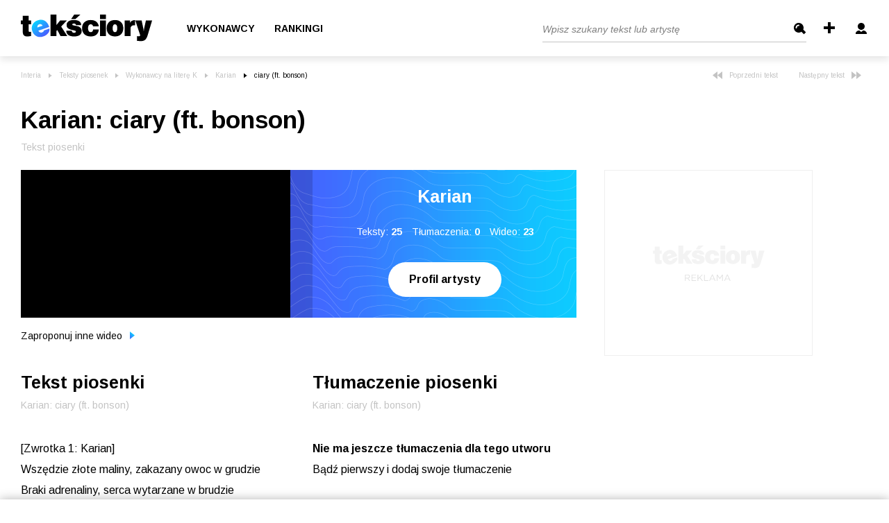

--- FILE ---
content_type: image/svg+xml
request_url: https://teksciory.interia.pl/i/teksciory_placeholder.svg
body_size: 5197
content:
<svg xmlns="http://www.w3.org/2000/svg" viewBox="0 0 160 50.885"><defs><style>.cls-1{isolation:isolate;}.cls-2{fill:#e1e1e1;}.cls-3{fill:#f3f3f3;}</style></defs><g id="Layer_2" data-name="Layer 2"><g id="teksciory_placeholder" data-name="teksciory placeholder"><g id="reklama" class="cls-1"><g class="cls-1"><path class="cls-2" d="M45.787,41.784H49.7a3.584,3.584,0,0,1,2.587.911,2.513,2.513,0,0,1,.7,1.793v.027a2.664,2.664,0,0,1-2.47,2.652l2.8,3.718H52.053l-2.639-3.536h-2.6v3.536H45.787Zm3.822,4.642c1.365,0,2.34-.7,2.34-1.872v-.026c0-1.119-.858-1.794-2.327-1.794H46.814v3.692Z"/><path class="cls-2" d="M55.186,41.784h6.578v.937H56.213v3.106h4.966v.937H56.213v3.185h5.616v.936H55.186Z"/><path class="cls-2" d="M63.9,41.784h1.027v5.435l5.226-5.435h1.326l-3.9,3.979,4.069,5.122H70.357l-3.5-4.407-1.937,1.963v2.444H63.9Z"/><path class="cls-2" d="M73.243,41.784H74.27v8.152h5.122v.949H73.243Z"/><path class="cls-2" d="M84.656,41.72h.963l4.147,9.165H88.66L87.6,48.48H82.642l-1.079,2.405H80.509Zm2.535,5.824-2.066-4.629-2.08,4.629Z"/><path class="cls-2" d="M91.56,41.784H92.6l3.314,4.967,3.316-4.967h1.04v9.1H99.242V43.514l-3.314,4.875h-.053l-3.314-4.862v7.358h-1Z"/><path class="cls-2" d="M106.211,41.72h.962l4.147,9.165h-1.1l-1.067-2.405H104.2l-1.078,2.405h-1.054Zm2.535,5.824-2.067-4.629-2.08,4.629Z"/></g></g><g id="Group_1759" data-name="Group 1759"><path id="Path_371" data-name="Path 371" class="cls-3" d="M28.1,19.422a2.324,2.324,0,0,1-.606,1.376,3.423,3.423,0,0,1-1.465.922,3.614,3.614,0,0,1-2.682-.028,4.154,4.154,0,0,1-2.015-1.981L34.611,15.1l-.15-.432q-1.812-5.217-5.515-7.229a10.039,10.039,0,0,0-8.406-.381,10.41,10.41,0,0,0-6.221,5.2,9.873,9.873,0,0,0-.346,7.958,10.279,10.279,0,0,0,5.249,6.3,10.629,10.629,0,0,0,8.3.128,11.993,11.993,0,0,0,5.747-3.894,7.724,7.724,0,0,0,1.68-5.694ZM20.557,13.3a3.034,3.034,0,0,1,1.733-1.417,3.464,3.464,0,0,1,2.442-.042,3.579,3.579,0,0,1,1.806,1.686l-6.4,2.224A4.11,4.11,0,0,1,20.557,13.3Z"/><path id="Path_372" data-name="Path 372" class="cls-3" d="M145.206,24.247a3.426,3.426,0,0,1,.113.457,2.707,2.707,0,0,1,.049.508,1.3,1.3,0,0,1-.339,1.016,1.774,1.774,0,0,1-1.167.294c-.254,0-.552-.016-.906-.049s-.775-.085-1.264-.163V32.1l3.312.229.735.049c.174.01.326.016.456.016a7.9,7.9,0,0,0,5.4-1.648q1.86-1.649,3.149-6L160,7.2h-7.554l-1.94,8.746q-.18.832-.327,1.819t-.278,2.358h-.163a23.944,23.944,0,0,0-.538-3.573c-.055-.272-.1-.484-.131-.637l-1.8-8.713h-7.717Z"/><path id="Path_373" data-name="Path 373" class="cls-3" d="M133.674,26.139V17.382a4.3,4.3,0,0,1,1.1-3.158,4.167,4.167,0,0,1,3.108-1.117c.262,0,.508.011.751.033a7.248,7.248,0,0,1,.718.1V6.723a8.38,8.38,0,0,0-4.1.963,4.588,4.588,0,0,0-2.116,2.676V7.2h-6.641V26.139Z"/><path id="Path_374" data-name="Path 374" class="cls-3" d="M112.636,20.224a7.092,7.092,0,0,1-.709-3.549,7.151,7.151,0,0,1,.709-3.556,2.288,2.288,0,0,1,2.1-1.207,2.322,2.322,0,0,1,2.116,1.216,7.03,7.03,0,0,1,.726,3.549,6.976,6.976,0,0,1-.726,3.54,2.324,2.324,0,0,1-2.116,1.208A2.293,2.293,0,0,1,112.636,20.224Zm9.545,3.786a9.841,9.841,0,0,0,2.7-7.335,9.878,9.878,0,0,0-2.7-7.335,11.6,11.6,0,0,0-14.839,0,9.855,9.855,0,0,0-2.709,7.335,9.829,9.829,0,0,0,2.709,7.335A11.654,11.654,0,0,0,122.181,24.01Z"/><path id="Path_375" data-name="Path 375" class="cls-3" d="M103.7,5.418V0H96.593V5.418Zm0,20.722V7.2H96.593V26.139Z"/><path id="Path_376" data-name="Path 376" class="cls-3" d="M88.1,18.258a3.658,3.658,0,0,1-.857,2.365,2.8,2.8,0,0,1-2.129.8,2.685,2.685,0,0,1-2.37-1.233,6.322,6.322,0,0,1-.832-3.549,6.188,6.188,0,0,1,.832-3.532,2.819,2.819,0,0,1,2.48-1.2A2.513,2.513,0,0,1,87.944,14.2v.006c.006.067.008.135.008.2h7.032a8.16,8.16,0,0,0-3.043-5.752,11.143,11.143,0,0,0-6.992-2,11.942,11.942,0,0,0-4.283.742,9.892,9.892,0,0,0-3.434,2.194,8.1,8.1,0,0,0-1.962,3.035,12.3,12.3,0,0,0-.615,4.165,9.469,9.469,0,0,0,2.815,7.249q2.807,2.635,7.766,2.635A10.308,10.308,0,0,0,92.188,24.5a8.617,8.617,0,0,0,2.806-6.241Z"/><path id="Path_377" data-name="Path 377" class="cls-3" d="M57.839,24.94q2.382,1.738,7.147,1.738A11.649,11.649,0,0,0,71.766,25a5.5,5.5,0,0,0,2.37-4.764,6.179,6.179,0,0,0-.751-3.223,6.5,6.5,0,0,0-2.529-2.228,17.729,17.729,0,0,0-4.1-1.077q-1.305-.245-2.039-.391a5.1,5.1,0,0,1-1.55-.508.833.833,0,0,1-.489-.7.91.91,0,0,1,.554-.8A3.041,3.041,0,0,1,64.717,11a2.931,2.931,0,0,1,1.763.449,1.984,1.984,0,0,1,.734,1.4h6.349a5.351,5.351,0,0,0-2.341-4.61Q68.929,6.661,64.54,6.661a11.058,11.058,0,0,0-6.484,1.626,5.332,5.332,0,0,0-2.292,4.618,4.641,4.641,0,0,0,1.672,3.76,13.5,13.5,0,0,0,5.6,2.26c.229.043.549.108.963.2q3.115.621,3.116,1.6a1.253,1.253,0,0,1-.636,1.085,3.009,3.009,0,0,1-1.664.416,2.808,2.808,0,0,1-1.975-.62,2.79,2.79,0,0,1-.766-1.909H55.425A6.142,6.142,0,0,0,57.839,24.94Z"/><path id="Path_378" data-name="Path 378" class="cls-3" d="M43.334,26.139v-6.02l1.142-1.156,3.867,7.18h8.223l-7.42-11.507L56.1,7.2H47.873l-4.539,5.678V0H36.226V26.139Z"/><path id="Path_379" data-name="Path 379" class="cls-3" d="M12.4,11.831V7.2H9.5V1.485H2.333V7.2H0v4.635H2.333v8.924a6.52,6.52,0,0,0,1.321,4.528A5.469,5.469,0,0,0,7.848,26.71a15.518,15.518,0,0,0,1.827-.138q1.11-.14,2.725-.433V21.031q-.408.05-.709.074c-.2.016-.388.024-.563.025a1.952,1.952,0,0,1-1.265-.318A1.328,1.328,0,0,1,9.5,19.76V11.831Z"/><path id="Path_380" data-name="Path 380" class="cls-3" d="M61.359,5.418,65.079,0h7.53l-6.03,5.418Z"/></g></g></g></svg>